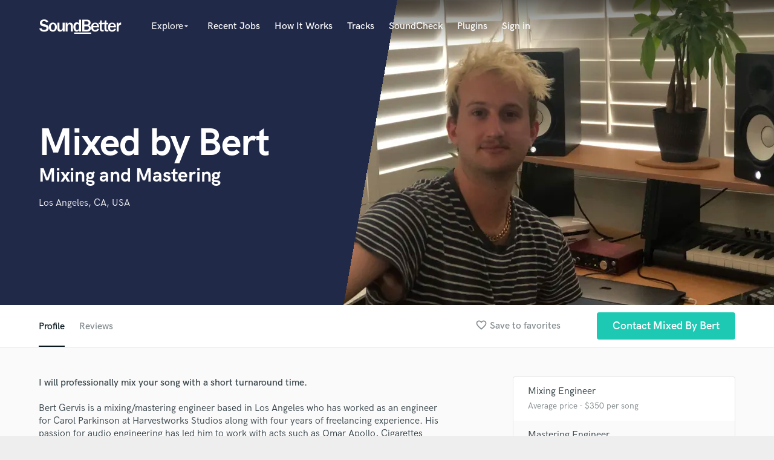

--- FILE ---
content_type: text/html; charset=utf-8
request_url: https://www.google.com/recaptcha/api2/anchor?ar=1&k=6Ldz1-ISAAAAAC-cNJnj4siHO0Gswu3die0mxASV&co=aHR0cHM6Ly9zb3VuZGJldHRlci5jb206NDQz&hl=en&v=PoyoqOPhxBO7pBk68S4YbpHZ&size=normal&anchor-ms=20000&execute-ms=30000&cb=a8xdljhq50ia
body_size: 49182
content:
<!DOCTYPE HTML><html dir="ltr" lang="en"><head><meta http-equiv="Content-Type" content="text/html; charset=UTF-8">
<meta http-equiv="X-UA-Compatible" content="IE=edge">
<title>reCAPTCHA</title>
<style type="text/css">
/* cyrillic-ext */
@font-face {
  font-family: 'Roboto';
  font-style: normal;
  font-weight: 400;
  font-stretch: 100%;
  src: url(//fonts.gstatic.com/s/roboto/v48/KFO7CnqEu92Fr1ME7kSn66aGLdTylUAMa3GUBHMdazTgWw.woff2) format('woff2');
  unicode-range: U+0460-052F, U+1C80-1C8A, U+20B4, U+2DE0-2DFF, U+A640-A69F, U+FE2E-FE2F;
}
/* cyrillic */
@font-face {
  font-family: 'Roboto';
  font-style: normal;
  font-weight: 400;
  font-stretch: 100%;
  src: url(//fonts.gstatic.com/s/roboto/v48/KFO7CnqEu92Fr1ME7kSn66aGLdTylUAMa3iUBHMdazTgWw.woff2) format('woff2');
  unicode-range: U+0301, U+0400-045F, U+0490-0491, U+04B0-04B1, U+2116;
}
/* greek-ext */
@font-face {
  font-family: 'Roboto';
  font-style: normal;
  font-weight: 400;
  font-stretch: 100%;
  src: url(//fonts.gstatic.com/s/roboto/v48/KFO7CnqEu92Fr1ME7kSn66aGLdTylUAMa3CUBHMdazTgWw.woff2) format('woff2');
  unicode-range: U+1F00-1FFF;
}
/* greek */
@font-face {
  font-family: 'Roboto';
  font-style: normal;
  font-weight: 400;
  font-stretch: 100%;
  src: url(//fonts.gstatic.com/s/roboto/v48/KFO7CnqEu92Fr1ME7kSn66aGLdTylUAMa3-UBHMdazTgWw.woff2) format('woff2');
  unicode-range: U+0370-0377, U+037A-037F, U+0384-038A, U+038C, U+038E-03A1, U+03A3-03FF;
}
/* math */
@font-face {
  font-family: 'Roboto';
  font-style: normal;
  font-weight: 400;
  font-stretch: 100%;
  src: url(//fonts.gstatic.com/s/roboto/v48/KFO7CnqEu92Fr1ME7kSn66aGLdTylUAMawCUBHMdazTgWw.woff2) format('woff2');
  unicode-range: U+0302-0303, U+0305, U+0307-0308, U+0310, U+0312, U+0315, U+031A, U+0326-0327, U+032C, U+032F-0330, U+0332-0333, U+0338, U+033A, U+0346, U+034D, U+0391-03A1, U+03A3-03A9, U+03B1-03C9, U+03D1, U+03D5-03D6, U+03F0-03F1, U+03F4-03F5, U+2016-2017, U+2034-2038, U+203C, U+2040, U+2043, U+2047, U+2050, U+2057, U+205F, U+2070-2071, U+2074-208E, U+2090-209C, U+20D0-20DC, U+20E1, U+20E5-20EF, U+2100-2112, U+2114-2115, U+2117-2121, U+2123-214F, U+2190, U+2192, U+2194-21AE, U+21B0-21E5, U+21F1-21F2, U+21F4-2211, U+2213-2214, U+2216-22FF, U+2308-230B, U+2310, U+2319, U+231C-2321, U+2336-237A, U+237C, U+2395, U+239B-23B7, U+23D0, U+23DC-23E1, U+2474-2475, U+25AF, U+25B3, U+25B7, U+25BD, U+25C1, U+25CA, U+25CC, U+25FB, U+266D-266F, U+27C0-27FF, U+2900-2AFF, U+2B0E-2B11, U+2B30-2B4C, U+2BFE, U+3030, U+FF5B, U+FF5D, U+1D400-1D7FF, U+1EE00-1EEFF;
}
/* symbols */
@font-face {
  font-family: 'Roboto';
  font-style: normal;
  font-weight: 400;
  font-stretch: 100%;
  src: url(//fonts.gstatic.com/s/roboto/v48/KFO7CnqEu92Fr1ME7kSn66aGLdTylUAMaxKUBHMdazTgWw.woff2) format('woff2');
  unicode-range: U+0001-000C, U+000E-001F, U+007F-009F, U+20DD-20E0, U+20E2-20E4, U+2150-218F, U+2190, U+2192, U+2194-2199, U+21AF, U+21E6-21F0, U+21F3, U+2218-2219, U+2299, U+22C4-22C6, U+2300-243F, U+2440-244A, U+2460-24FF, U+25A0-27BF, U+2800-28FF, U+2921-2922, U+2981, U+29BF, U+29EB, U+2B00-2BFF, U+4DC0-4DFF, U+FFF9-FFFB, U+10140-1018E, U+10190-1019C, U+101A0, U+101D0-101FD, U+102E0-102FB, U+10E60-10E7E, U+1D2C0-1D2D3, U+1D2E0-1D37F, U+1F000-1F0FF, U+1F100-1F1AD, U+1F1E6-1F1FF, U+1F30D-1F30F, U+1F315, U+1F31C, U+1F31E, U+1F320-1F32C, U+1F336, U+1F378, U+1F37D, U+1F382, U+1F393-1F39F, U+1F3A7-1F3A8, U+1F3AC-1F3AF, U+1F3C2, U+1F3C4-1F3C6, U+1F3CA-1F3CE, U+1F3D4-1F3E0, U+1F3ED, U+1F3F1-1F3F3, U+1F3F5-1F3F7, U+1F408, U+1F415, U+1F41F, U+1F426, U+1F43F, U+1F441-1F442, U+1F444, U+1F446-1F449, U+1F44C-1F44E, U+1F453, U+1F46A, U+1F47D, U+1F4A3, U+1F4B0, U+1F4B3, U+1F4B9, U+1F4BB, U+1F4BF, U+1F4C8-1F4CB, U+1F4D6, U+1F4DA, U+1F4DF, U+1F4E3-1F4E6, U+1F4EA-1F4ED, U+1F4F7, U+1F4F9-1F4FB, U+1F4FD-1F4FE, U+1F503, U+1F507-1F50B, U+1F50D, U+1F512-1F513, U+1F53E-1F54A, U+1F54F-1F5FA, U+1F610, U+1F650-1F67F, U+1F687, U+1F68D, U+1F691, U+1F694, U+1F698, U+1F6AD, U+1F6B2, U+1F6B9-1F6BA, U+1F6BC, U+1F6C6-1F6CF, U+1F6D3-1F6D7, U+1F6E0-1F6EA, U+1F6F0-1F6F3, U+1F6F7-1F6FC, U+1F700-1F7FF, U+1F800-1F80B, U+1F810-1F847, U+1F850-1F859, U+1F860-1F887, U+1F890-1F8AD, U+1F8B0-1F8BB, U+1F8C0-1F8C1, U+1F900-1F90B, U+1F93B, U+1F946, U+1F984, U+1F996, U+1F9E9, U+1FA00-1FA6F, U+1FA70-1FA7C, U+1FA80-1FA89, U+1FA8F-1FAC6, U+1FACE-1FADC, U+1FADF-1FAE9, U+1FAF0-1FAF8, U+1FB00-1FBFF;
}
/* vietnamese */
@font-face {
  font-family: 'Roboto';
  font-style: normal;
  font-weight: 400;
  font-stretch: 100%;
  src: url(//fonts.gstatic.com/s/roboto/v48/KFO7CnqEu92Fr1ME7kSn66aGLdTylUAMa3OUBHMdazTgWw.woff2) format('woff2');
  unicode-range: U+0102-0103, U+0110-0111, U+0128-0129, U+0168-0169, U+01A0-01A1, U+01AF-01B0, U+0300-0301, U+0303-0304, U+0308-0309, U+0323, U+0329, U+1EA0-1EF9, U+20AB;
}
/* latin-ext */
@font-face {
  font-family: 'Roboto';
  font-style: normal;
  font-weight: 400;
  font-stretch: 100%;
  src: url(//fonts.gstatic.com/s/roboto/v48/KFO7CnqEu92Fr1ME7kSn66aGLdTylUAMa3KUBHMdazTgWw.woff2) format('woff2');
  unicode-range: U+0100-02BA, U+02BD-02C5, U+02C7-02CC, U+02CE-02D7, U+02DD-02FF, U+0304, U+0308, U+0329, U+1D00-1DBF, U+1E00-1E9F, U+1EF2-1EFF, U+2020, U+20A0-20AB, U+20AD-20C0, U+2113, U+2C60-2C7F, U+A720-A7FF;
}
/* latin */
@font-face {
  font-family: 'Roboto';
  font-style: normal;
  font-weight: 400;
  font-stretch: 100%;
  src: url(//fonts.gstatic.com/s/roboto/v48/KFO7CnqEu92Fr1ME7kSn66aGLdTylUAMa3yUBHMdazQ.woff2) format('woff2');
  unicode-range: U+0000-00FF, U+0131, U+0152-0153, U+02BB-02BC, U+02C6, U+02DA, U+02DC, U+0304, U+0308, U+0329, U+2000-206F, U+20AC, U+2122, U+2191, U+2193, U+2212, U+2215, U+FEFF, U+FFFD;
}
/* cyrillic-ext */
@font-face {
  font-family: 'Roboto';
  font-style: normal;
  font-weight: 500;
  font-stretch: 100%;
  src: url(//fonts.gstatic.com/s/roboto/v48/KFO7CnqEu92Fr1ME7kSn66aGLdTylUAMa3GUBHMdazTgWw.woff2) format('woff2');
  unicode-range: U+0460-052F, U+1C80-1C8A, U+20B4, U+2DE0-2DFF, U+A640-A69F, U+FE2E-FE2F;
}
/* cyrillic */
@font-face {
  font-family: 'Roboto';
  font-style: normal;
  font-weight: 500;
  font-stretch: 100%;
  src: url(//fonts.gstatic.com/s/roboto/v48/KFO7CnqEu92Fr1ME7kSn66aGLdTylUAMa3iUBHMdazTgWw.woff2) format('woff2');
  unicode-range: U+0301, U+0400-045F, U+0490-0491, U+04B0-04B1, U+2116;
}
/* greek-ext */
@font-face {
  font-family: 'Roboto';
  font-style: normal;
  font-weight: 500;
  font-stretch: 100%;
  src: url(//fonts.gstatic.com/s/roboto/v48/KFO7CnqEu92Fr1ME7kSn66aGLdTylUAMa3CUBHMdazTgWw.woff2) format('woff2');
  unicode-range: U+1F00-1FFF;
}
/* greek */
@font-face {
  font-family: 'Roboto';
  font-style: normal;
  font-weight: 500;
  font-stretch: 100%;
  src: url(//fonts.gstatic.com/s/roboto/v48/KFO7CnqEu92Fr1ME7kSn66aGLdTylUAMa3-UBHMdazTgWw.woff2) format('woff2');
  unicode-range: U+0370-0377, U+037A-037F, U+0384-038A, U+038C, U+038E-03A1, U+03A3-03FF;
}
/* math */
@font-face {
  font-family: 'Roboto';
  font-style: normal;
  font-weight: 500;
  font-stretch: 100%;
  src: url(//fonts.gstatic.com/s/roboto/v48/KFO7CnqEu92Fr1ME7kSn66aGLdTylUAMawCUBHMdazTgWw.woff2) format('woff2');
  unicode-range: U+0302-0303, U+0305, U+0307-0308, U+0310, U+0312, U+0315, U+031A, U+0326-0327, U+032C, U+032F-0330, U+0332-0333, U+0338, U+033A, U+0346, U+034D, U+0391-03A1, U+03A3-03A9, U+03B1-03C9, U+03D1, U+03D5-03D6, U+03F0-03F1, U+03F4-03F5, U+2016-2017, U+2034-2038, U+203C, U+2040, U+2043, U+2047, U+2050, U+2057, U+205F, U+2070-2071, U+2074-208E, U+2090-209C, U+20D0-20DC, U+20E1, U+20E5-20EF, U+2100-2112, U+2114-2115, U+2117-2121, U+2123-214F, U+2190, U+2192, U+2194-21AE, U+21B0-21E5, U+21F1-21F2, U+21F4-2211, U+2213-2214, U+2216-22FF, U+2308-230B, U+2310, U+2319, U+231C-2321, U+2336-237A, U+237C, U+2395, U+239B-23B7, U+23D0, U+23DC-23E1, U+2474-2475, U+25AF, U+25B3, U+25B7, U+25BD, U+25C1, U+25CA, U+25CC, U+25FB, U+266D-266F, U+27C0-27FF, U+2900-2AFF, U+2B0E-2B11, U+2B30-2B4C, U+2BFE, U+3030, U+FF5B, U+FF5D, U+1D400-1D7FF, U+1EE00-1EEFF;
}
/* symbols */
@font-face {
  font-family: 'Roboto';
  font-style: normal;
  font-weight: 500;
  font-stretch: 100%;
  src: url(//fonts.gstatic.com/s/roboto/v48/KFO7CnqEu92Fr1ME7kSn66aGLdTylUAMaxKUBHMdazTgWw.woff2) format('woff2');
  unicode-range: U+0001-000C, U+000E-001F, U+007F-009F, U+20DD-20E0, U+20E2-20E4, U+2150-218F, U+2190, U+2192, U+2194-2199, U+21AF, U+21E6-21F0, U+21F3, U+2218-2219, U+2299, U+22C4-22C6, U+2300-243F, U+2440-244A, U+2460-24FF, U+25A0-27BF, U+2800-28FF, U+2921-2922, U+2981, U+29BF, U+29EB, U+2B00-2BFF, U+4DC0-4DFF, U+FFF9-FFFB, U+10140-1018E, U+10190-1019C, U+101A0, U+101D0-101FD, U+102E0-102FB, U+10E60-10E7E, U+1D2C0-1D2D3, U+1D2E0-1D37F, U+1F000-1F0FF, U+1F100-1F1AD, U+1F1E6-1F1FF, U+1F30D-1F30F, U+1F315, U+1F31C, U+1F31E, U+1F320-1F32C, U+1F336, U+1F378, U+1F37D, U+1F382, U+1F393-1F39F, U+1F3A7-1F3A8, U+1F3AC-1F3AF, U+1F3C2, U+1F3C4-1F3C6, U+1F3CA-1F3CE, U+1F3D4-1F3E0, U+1F3ED, U+1F3F1-1F3F3, U+1F3F5-1F3F7, U+1F408, U+1F415, U+1F41F, U+1F426, U+1F43F, U+1F441-1F442, U+1F444, U+1F446-1F449, U+1F44C-1F44E, U+1F453, U+1F46A, U+1F47D, U+1F4A3, U+1F4B0, U+1F4B3, U+1F4B9, U+1F4BB, U+1F4BF, U+1F4C8-1F4CB, U+1F4D6, U+1F4DA, U+1F4DF, U+1F4E3-1F4E6, U+1F4EA-1F4ED, U+1F4F7, U+1F4F9-1F4FB, U+1F4FD-1F4FE, U+1F503, U+1F507-1F50B, U+1F50D, U+1F512-1F513, U+1F53E-1F54A, U+1F54F-1F5FA, U+1F610, U+1F650-1F67F, U+1F687, U+1F68D, U+1F691, U+1F694, U+1F698, U+1F6AD, U+1F6B2, U+1F6B9-1F6BA, U+1F6BC, U+1F6C6-1F6CF, U+1F6D3-1F6D7, U+1F6E0-1F6EA, U+1F6F0-1F6F3, U+1F6F7-1F6FC, U+1F700-1F7FF, U+1F800-1F80B, U+1F810-1F847, U+1F850-1F859, U+1F860-1F887, U+1F890-1F8AD, U+1F8B0-1F8BB, U+1F8C0-1F8C1, U+1F900-1F90B, U+1F93B, U+1F946, U+1F984, U+1F996, U+1F9E9, U+1FA00-1FA6F, U+1FA70-1FA7C, U+1FA80-1FA89, U+1FA8F-1FAC6, U+1FACE-1FADC, U+1FADF-1FAE9, U+1FAF0-1FAF8, U+1FB00-1FBFF;
}
/* vietnamese */
@font-face {
  font-family: 'Roboto';
  font-style: normal;
  font-weight: 500;
  font-stretch: 100%;
  src: url(//fonts.gstatic.com/s/roboto/v48/KFO7CnqEu92Fr1ME7kSn66aGLdTylUAMa3OUBHMdazTgWw.woff2) format('woff2');
  unicode-range: U+0102-0103, U+0110-0111, U+0128-0129, U+0168-0169, U+01A0-01A1, U+01AF-01B0, U+0300-0301, U+0303-0304, U+0308-0309, U+0323, U+0329, U+1EA0-1EF9, U+20AB;
}
/* latin-ext */
@font-face {
  font-family: 'Roboto';
  font-style: normal;
  font-weight: 500;
  font-stretch: 100%;
  src: url(//fonts.gstatic.com/s/roboto/v48/KFO7CnqEu92Fr1ME7kSn66aGLdTylUAMa3KUBHMdazTgWw.woff2) format('woff2');
  unicode-range: U+0100-02BA, U+02BD-02C5, U+02C7-02CC, U+02CE-02D7, U+02DD-02FF, U+0304, U+0308, U+0329, U+1D00-1DBF, U+1E00-1E9F, U+1EF2-1EFF, U+2020, U+20A0-20AB, U+20AD-20C0, U+2113, U+2C60-2C7F, U+A720-A7FF;
}
/* latin */
@font-face {
  font-family: 'Roboto';
  font-style: normal;
  font-weight: 500;
  font-stretch: 100%;
  src: url(//fonts.gstatic.com/s/roboto/v48/KFO7CnqEu92Fr1ME7kSn66aGLdTylUAMa3yUBHMdazQ.woff2) format('woff2');
  unicode-range: U+0000-00FF, U+0131, U+0152-0153, U+02BB-02BC, U+02C6, U+02DA, U+02DC, U+0304, U+0308, U+0329, U+2000-206F, U+20AC, U+2122, U+2191, U+2193, U+2212, U+2215, U+FEFF, U+FFFD;
}
/* cyrillic-ext */
@font-face {
  font-family: 'Roboto';
  font-style: normal;
  font-weight: 900;
  font-stretch: 100%;
  src: url(//fonts.gstatic.com/s/roboto/v48/KFO7CnqEu92Fr1ME7kSn66aGLdTylUAMa3GUBHMdazTgWw.woff2) format('woff2');
  unicode-range: U+0460-052F, U+1C80-1C8A, U+20B4, U+2DE0-2DFF, U+A640-A69F, U+FE2E-FE2F;
}
/* cyrillic */
@font-face {
  font-family: 'Roboto';
  font-style: normal;
  font-weight: 900;
  font-stretch: 100%;
  src: url(//fonts.gstatic.com/s/roboto/v48/KFO7CnqEu92Fr1ME7kSn66aGLdTylUAMa3iUBHMdazTgWw.woff2) format('woff2');
  unicode-range: U+0301, U+0400-045F, U+0490-0491, U+04B0-04B1, U+2116;
}
/* greek-ext */
@font-face {
  font-family: 'Roboto';
  font-style: normal;
  font-weight: 900;
  font-stretch: 100%;
  src: url(//fonts.gstatic.com/s/roboto/v48/KFO7CnqEu92Fr1ME7kSn66aGLdTylUAMa3CUBHMdazTgWw.woff2) format('woff2');
  unicode-range: U+1F00-1FFF;
}
/* greek */
@font-face {
  font-family: 'Roboto';
  font-style: normal;
  font-weight: 900;
  font-stretch: 100%;
  src: url(//fonts.gstatic.com/s/roboto/v48/KFO7CnqEu92Fr1ME7kSn66aGLdTylUAMa3-UBHMdazTgWw.woff2) format('woff2');
  unicode-range: U+0370-0377, U+037A-037F, U+0384-038A, U+038C, U+038E-03A1, U+03A3-03FF;
}
/* math */
@font-face {
  font-family: 'Roboto';
  font-style: normal;
  font-weight: 900;
  font-stretch: 100%;
  src: url(//fonts.gstatic.com/s/roboto/v48/KFO7CnqEu92Fr1ME7kSn66aGLdTylUAMawCUBHMdazTgWw.woff2) format('woff2');
  unicode-range: U+0302-0303, U+0305, U+0307-0308, U+0310, U+0312, U+0315, U+031A, U+0326-0327, U+032C, U+032F-0330, U+0332-0333, U+0338, U+033A, U+0346, U+034D, U+0391-03A1, U+03A3-03A9, U+03B1-03C9, U+03D1, U+03D5-03D6, U+03F0-03F1, U+03F4-03F5, U+2016-2017, U+2034-2038, U+203C, U+2040, U+2043, U+2047, U+2050, U+2057, U+205F, U+2070-2071, U+2074-208E, U+2090-209C, U+20D0-20DC, U+20E1, U+20E5-20EF, U+2100-2112, U+2114-2115, U+2117-2121, U+2123-214F, U+2190, U+2192, U+2194-21AE, U+21B0-21E5, U+21F1-21F2, U+21F4-2211, U+2213-2214, U+2216-22FF, U+2308-230B, U+2310, U+2319, U+231C-2321, U+2336-237A, U+237C, U+2395, U+239B-23B7, U+23D0, U+23DC-23E1, U+2474-2475, U+25AF, U+25B3, U+25B7, U+25BD, U+25C1, U+25CA, U+25CC, U+25FB, U+266D-266F, U+27C0-27FF, U+2900-2AFF, U+2B0E-2B11, U+2B30-2B4C, U+2BFE, U+3030, U+FF5B, U+FF5D, U+1D400-1D7FF, U+1EE00-1EEFF;
}
/* symbols */
@font-face {
  font-family: 'Roboto';
  font-style: normal;
  font-weight: 900;
  font-stretch: 100%;
  src: url(//fonts.gstatic.com/s/roboto/v48/KFO7CnqEu92Fr1ME7kSn66aGLdTylUAMaxKUBHMdazTgWw.woff2) format('woff2');
  unicode-range: U+0001-000C, U+000E-001F, U+007F-009F, U+20DD-20E0, U+20E2-20E4, U+2150-218F, U+2190, U+2192, U+2194-2199, U+21AF, U+21E6-21F0, U+21F3, U+2218-2219, U+2299, U+22C4-22C6, U+2300-243F, U+2440-244A, U+2460-24FF, U+25A0-27BF, U+2800-28FF, U+2921-2922, U+2981, U+29BF, U+29EB, U+2B00-2BFF, U+4DC0-4DFF, U+FFF9-FFFB, U+10140-1018E, U+10190-1019C, U+101A0, U+101D0-101FD, U+102E0-102FB, U+10E60-10E7E, U+1D2C0-1D2D3, U+1D2E0-1D37F, U+1F000-1F0FF, U+1F100-1F1AD, U+1F1E6-1F1FF, U+1F30D-1F30F, U+1F315, U+1F31C, U+1F31E, U+1F320-1F32C, U+1F336, U+1F378, U+1F37D, U+1F382, U+1F393-1F39F, U+1F3A7-1F3A8, U+1F3AC-1F3AF, U+1F3C2, U+1F3C4-1F3C6, U+1F3CA-1F3CE, U+1F3D4-1F3E0, U+1F3ED, U+1F3F1-1F3F3, U+1F3F5-1F3F7, U+1F408, U+1F415, U+1F41F, U+1F426, U+1F43F, U+1F441-1F442, U+1F444, U+1F446-1F449, U+1F44C-1F44E, U+1F453, U+1F46A, U+1F47D, U+1F4A3, U+1F4B0, U+1F4B3, U+1F4B9, U+1F4BB, U+1F4BF, U+1F4C8-1F4CB, U+1F4D6, U+1F4DA, U+1F4DF, U+1F4E3-1F4E6, U+1F4EA-1F4ED, U+1F4F7, U+1F4F9-1F4FB, U+1F4FD-1F4FE, U+1F503, U+1F507-1F50B, U+1F50D, U+1F512-1F513, U+1F53E-1F54A, U+1F54F-1F5FA, U+1F610, U+1F650-1F67F, U+1F687, U+1F68D, U+1F691, U+1F694, U+1F698, U+1F6AD, U+1F6B2, U+1F6B9-1F6BA, U+1F6BC, U+1F6C6-1F6CF, U+1F6D3-1F6D7, U+1F6E0-1F6EA, U+1F6F0-1F6F3, U+1F6F7-1F6FC, U+1F700-1F7FF, U+1F800-1F80B, U+1F810-1F847, U+1F850-1F859, U+1F860-1F887, U+1F890-1F8AD, U+1F8B0-1F8BB, U+1F8C0-1F8C1, U+1F900-1F90B, U+1F93B, U+1F946, U+1F984, U+1F996, U+1F9E9, U+1FA00-1FA6F, U+1FA70-1FA7C, U+1FA80-1FA89, U+1FA8F-1FAC6, U+1FACE-1FADC, U+1FADF-1FAE9, U+1FAF0-1FAF8, U+1FB00-1FBFF;
}
/* vietnamese */
@font-face {
  font-family: 'Roboto';
  font-style: normal;
  font-weight: 900;
  font-stretch: 100%;
  src: url(//fonts.gstatic.com/s/roboto/v48/KFO7CnqEu92Fr1ME7kSn66aGLdTylUAMa3OUBHMdazTgWw.woff2) format('woff2');
  unicode-range: U+0102-0103, U+0110-0111, U+0128-0129, U+0168-0169, U+01A0-01A1, U+01AF-01B0, U+0300-0301, U+0303-0304, U+0308-0309, U+0323, U+0329, U+1EA0-1EF9, U+20AB;
}
/* latin-ext */
@font-face {
  font-family: 'Roboto';
  font-style: normal;
  font-weight: 900;
  font-stretch: 100%;
  src: url(//fonts.gstatic.com/s/roboto/v48/KFO7CnqEu92Fr1ME7kSn66aGLdTylUAMa3KUBHMdazTgWw.woff2) format('woff2');
  unicode-range: U+0100-02BA, U+02BD-02C5, U+02C7-02CC, U+02CE-02D7, U+02DD-02FF, U+0304, U+0308, U+0329, U+1D00-1DBF, U+1E00-1E9F, U+1EF2-1EFF, U+2020, U+20A0-20AB, U+20AD-20C0, U+2113, U+2C60-2C7F, U+A720-A7FF;
}
/* latin */
@font-face {
  font-family: 'Roboto';
  font-style: normal;
  font-weight: 900;
  font-stretch: 100%;
  src: url(//fonts.gstatic.com/s/roboto/v48/KFO7CnqEu92Fr1ME7kSn66aGLdTylUAMa3yUBHMdazQ.woff2) format('woff2');
  unicode-range: U+0000-00FF, U+0131, U+0152-0153, U+02BB-02BC, U+02C6, U+02DA, U+02DC, U+0304, U+0308, U+0329, U+2000-206F, U+20AC, U+2122, U+2191, U+2193, U+2212, U+2215, U+FEFF, U+FFFD;
}

</style>
<link rel="stylesheet" type="text/css" href="https://www.gstatic.com/recaptcha/releases/PoyoqOPhxBO7pBk68S4YbpHZ/styles__ltr.css">
<script nonce="a1ewVtW_pKbgnytdpFuKMw" type="text/javascript">window['__recaptcha_api'] = 'https://www.google.com/recaptcha/api2/';</script>
<script type="text/javascript" src="https://www.gstatic.com/recaptcha/releases/PoyoqOPhxBO7pBk68S4YbpHZ/recaptcha__en.js" nonce="a1ewVtW_pKbgnytdpFuKMw">
      
    </script></head>
<body><div id="rc-anchor-alert" class="rc-anchor-alert"></div>
<input type="hidden" id="recaptcha-token" value="[base64]">
<script type="text/javascript" nonce="a1ewVtW_pKbgnytdpFuKMw">
      recaptcha.anchor.Main.init("[\x22ainput\x22,[\x22bgdata\x22,\x22\x22,\[base64]/[base64]/[base64]/KE4oMTI0LHYsdi5HKSxMWihsLHYpKTpOKDEyNCx2LGwpLFYpLHYpLFQpKSxGKDE3MSx2KX0scjc9ZnVuY3Rpb24obCl7cmV0dXJuIGx9LEM9ZnVuY3Rpb24obCxWLHYpe04odixsLFYpLFZbYWtdPTI3OTZ9LG49ZnVuY3Rpb24obCxWKXtWLlg9KChWLlg/[base64]/[base64]/[base64]/[base64]/[base64]/[base64]/[base64]/[base64]/[base64]/[base64]/[base64]\\u003d\x22,\[base64]\\u003d\\u003d\x22,\[base64]/wpQhw6fDgMK4YgrDrgjCjT7Cj8OyQMO/TcKWMMOYZ8OjAMKaOjhHXAHCksKjD8OQwpQPLhIVOcOxwqhiM8O1NcOgEMKlwpvDusOkwo8gRsOaDyrCpjzDpkHClmDCvEd8wp8SSVEATMKqwqnDg2fDlhcZw5fCpHvDqMOye8Kiwodpwo/DncKfwqodwpTChMKiw5xtw5Z2wobDm8Okw5/CkwLDswrCi8OfWSTCnMKnCsOwwqHChnzDkcKIw4Z5b8Ksw5IHE8OJesKlwpYYEsKOw7PDm8OUYCjCuFPDlUY8wps0S1toAQTDuVjCvcOoCxl1w5EcwpxPw6vDq8KJw70aCMK3w45pwrQ6wo3CoR/Dg3PCrMK4w4bDsU/CjsOJwoDCuyPCosO9V8K2DhDChTrCvnPDtMOCGXBbwpvDiMOkw7ZMbzdewoPDuUPDgMKJWBDCpMOWw6PCksKEwrvCscK1wqsYwpbColvClh7CiUDDvcKeHArDgsKYLsOuQMOyBUllw5bCuV3DkAcfw5zCgsOIwptPPcKHCzB/O8Kyw4U+wrLCiMOJEsK3RQp1wp3DtX3Dvnc2NDfDrMOWwo5vw5NSwq/CjEvCncO5b8O2wrA4OMOBKMK0w7DDmUUjNMOkXVzCqinDkS86SMOsw7bDvFoGaMKQwppONsOSZjzCoMKOBMKpUMOqGhzCvsO3HcOYBXMxTHTDksKuMcKGwp1EN3Zmw605RsKpw5zDu8O2OMKkwrhDZ2nDhlbCl3VpNsKqEsODw5XDoBnDuMKUH8OWBmfCs8O/[base64]/DuhrCq1dQUyDDtMO0cMOswqDDj8Kgw6fCjMKZw4bCszRHwo9TAcKpRMO9w7PCmG4Twos9QsKiOcOaw5/Dv8OUwp1TCsKJwpEbKcKwbgd/w47Cs8OtwqvDlBA3b1V0Q8KTw5rCvxN0w4Y0bMOAwqRoaMKBw5bDsU1gwrw3w7dVwpEmwrzChGHCtsKWKD/Cq3nDpcORLkzCiMKhZz3DvMO3eXpMw6fCgEzDicOmB8K3aSnClsKxw7rDvsKBworDkWEYN2tEa8KxPm97woN+csKbwpVKEnZYw5vCvAUhDwZbw4rDn8OJGsO0w4NZw55rw6wHwpDDt1xEHxN7KgVEAF/[base64]/VcKhHTQkV8OSZcO/w5HCsDVRwp53wonDumI3wqwDw6TDmcKjZcKBw5LDghNOw5NTORwsw4HDtsK6w5zDosKHcHjDklPCpcK3UDZnGVfDscKwGsKDaR1iEQU0DCDDoMOPK1YRIH9awp/DjgzDjMKQw5pow4DCpHoRw64LwopTBGjDhcOQUMOvwo/[base64]/Q8KUDisOw5RVW8Kkw4VWw7LCnlg9wrfCj8KCw7zDpMKYGcKieCp4EhYlUQPDn8O8HW9gD8K3WArCtsKOw5bDtGRXw4/Di8OtAgEKwrE4EcKwZsK9Yi7ChcK8woIID0nDq8OiH8KYw7sXwr/[base64]/Cp0LDnFrDlW47w7s3L2zDv8Kcwr7Dq8KbMsKsLcKaX8KnS8KXMGVRw6ATeWcDwrrCjMOkAQLDgcKdJsOlwq0owpMSd8O8wp7DmcKTGMOiIybDv8K1DSNcYXXCjW5Kw60kwrHDgMKMQMKoTsKNwr99wpAsHnFgEizDocOLwqbDgMKIa3tvBsO/GSAhw6d6M2RXIcOlesOWPgbCoBbCmg9NwpfCgEfDoC7CijFYw6ldSzMwMsKTecKEDhlyCxJbF8OFwrXDkDXDjMOPw7/[base64]/CpcKxw5jDjgPDuWnDrMKKKlvClcKJTsO9e8KFSMKzZSfDpcOTwo04wrjCpkNzPwvCo8KNw6YDAsKCYmXDkxvDtVVswoNcbgtVwpIee8OUFlHCqhHCgcOIw7V9wr0aw6HCpGvDl8KtwrhHwopswqxDwosfaA/CrMKpwqMRJcK0HMK/wqkBAwgyZUcmI8Ktw4Qkw6vCiEsdwpPDohtEeMKSfsKPSsKPI8KAw6xuSsOZw6JEwqnDmQh9wo8LFcKOwqo4fzhbwqoKL2/DkzZWwoVdNMO0w7bCjMK2H2Vwwr12OR7DuTnDn8KJw5oKwoEaw7/Ct0DCnsOgwoHDpMOdUTsHw5DCjlnCpsOmfRbDh8OyBsKyw5jCmTrCtcKGEMOLCzzDumRMw7DCrcKHa8KPwpfCisKvwoTDhi0Xwp3CqwVPw6Z1wq0Tw5fCqMOpDjnDqRI/HAkFaipqDsOTwqQKBMOHw5xfw4HDscKvHMO4wrVRVQkJw6NNGS5Sw5oQaMOaJykMwqDDjsK1wrpvC8OuacKjw6nCkMK/w7RawqzDjsO5JMKswq/CvkPCg24DF8OsGjPChlHCmWoLWVDCmsKTwqA9w59IesO1TSHCp8OTw4TDkMOEbkHDtcO1wr9EwpxcH0Z2O8OpZRBNwpjCvMOZbDk1WlwKH8KZaMKnBBPCiDgsV8KeA8O5YHkYw6PCu8K9XsOCw6ZrZEXDvyNQPHTCvcO5wr3Dq2fDjFrDpm/CiMKuNw9mDcKXV3Aywos3wp3DosO5A8ODHMKdCBlXwrbCm38xPcK0wovDgcOaLMKOwojDq8OURnILfMOZAcO8wq7CvHXDvMKOcWHCqcOdeyTDmsOrEi0vwrhawr1ww5zCmgjDksO2w4BvYcOVD8KOKcK/[base64]/w5V6wr86w6/Cv8KVLXPDkXJlw5QTwqbCpX3DvUlgw5dEwqN3w5MxwpzDrQ05ZcKqdcOHw7zCgcOEw4h4wrvDlcKywo3DslM2wrgxw7HCtn3Cok/DvQHDtGXCjMOxwqnDkcO4bUdvwrcLwqDDq0zCocK6wpzDkwNGAWTDvsOqbHYbIMK4e1kyw5nDpRfCqcKrLG3Cr8O8I8O7w7jCtMOHwpTDisK6wpLDl1JOwqt8KsKWw5NGwr9nw5/Dp1vCk8O1WBvCgsOUXlvDmMOSU3h9DsONecKMwo7CvcOIw5TDmlsaMFHDqMKAwrZqwonDg2nCuMKzw7XCo8OzwrA9w6vDrsKNYizDlwdGUz7Do3FEw5VYG2rDvCnDv8Otb2LDosK9wotENhp+WMOQO8K0wo7DtcKBwq/Cq1MMSEzDk8ObJcKAwpNvZX/DncKFwrXDvAdvWhHDgcOUWMKBwpbCgC5BwqwcwqTCosKrXsOiw5nDg3zCkyRFw57DpAsJwrXDrcK2wp3Cr8K8XMOXwrLCuk/[base64]/[base64]/w58ywoB1QsOkPcKHwpYrw5w1woHDhD7Cp8KMFDBew47DjgfDm0TCsHPDpGjDtRfCgcODwqp8eMOUcE9FOsKWTsKdHzxAJQLDkxTDqMOcwoTDrC1JwpIWYlYFw6Uxwp1/wqbCoULCmVBGw4EZbmzClcK3w4TCnsO6BVJwS8KuN18KwoZEacK8HcORJsK7wr5Vw5zDlcKPw78Mw7t5ZsKRw5XCtlHDmBdow5fCrsOKH8OqwotAE2PCpT/Cr8K1N8KtBMKpaVzCjXATS8KTw57Cu8Osw45Uw7LCpMK+I8OXJHg5CsK8HRtPRVrDm8KvwocswrbCqV/DscKCc8O3woIQRcOow47ChsKeGwzDhkfDsMKPfcOww5/DsADCoy47IcOPJ8Klwq/DqyLDgsK0wofCuMKrwrgGAD7Ck8OHHEoZacK5w6w2w7g9w7HColdewokSwpLCvCoSUWNBN3/CmsO3IcK6ZyIow4JpY8Ohwo09CsKMwoY2wqrDo2EATcKmSW1qFsOAai7CpUzCmsO9RjPDiV4KwoFKdhASw4jDli3DokpYPx4Bw73DszBZwr9SwoJ1wqZiB8Olw4HDt2vCr8OYw6HDkcK0w65oPcKEwoR3w6BzwolYRcKHOsO2w6fCgMKAw4/Doz/CuMKlw6XCusKew4d5JVgfwpLDnFHDm8KHIXJSacKufhlgwr3DtcOQw7zCjyx0wqVlw69UwpvCu8KFXXNyw5TDqcO/BMO/[base64]/DnsOAwr3CicOJI8OZTMOPccONMcOLwo9Zwq/ClgPCmFxaX1/[base64]/DgwDCj8OgwozCjlYIwpHCsVxkw7DDnhTDlT0dECbClMKkw7zCscO+wopvw7PDsBvCgsK5w6jCjWDDnyvDt8ORDQtXGcKTwpx5w7zCn3NXw5JRwpc6M8OBw6IKTybCpsKRwqx8w74pZMOPF8KywohNwpwfw4tHw47CsQnDssOtQHHDo2VRw7TDh8Onw492FQ/Dt8KKw7x6wpNzXyDChmJow5nCmHMBwp4xw4fCu0zDv8KrZ0EgwrQ+wrwZS8OTw5RIw5fDuMKnBRArUVsDXiMLAzTDvcOaJmBjw4bDi8ONw6vDnsOtw5c5w5TCgsOuw5zDgcO9ClN0w7hqWsOAw5/DjAjDk8O0w7Q4wplFAMKMMcOFNzDDq8KGw4DDm2kIfi8/w7I4XsKdw4rCusOkWEtkw65gfsOHbmfDosOHwoFVEMK4Qx/DqcOPDsOBcAoGdcKmTh47ClA7wrTCtcKDPMO/wo4HbELCiTrCg8KHSF0tw5gEX8OKBQPCtMOtV0Icw4DDucKyfX1SEMOowqwNPSFEK8KGP17CuV3DvR5cYRvDky8Nwp8uwocIdzlVZgjDlMOCw7sUW8OMd1l6DMO9UVptwpo6wqLDiFR/W1XDgxnDjcKtEsKmw73CjCBxa8OswoBcVsKtASjDvVQhO04qAULClsOpw7DDlcKqwrTDrMOuW8K6BRcCw5DCkzZuwqseHMKmYSjDnsKvwr/ClcKBw4jCtsKQccKNXsONwpvCgiHCicOFwqhaaxdlw5vDpsKTL8OENsKJQ8KUwrY+CXYbQgZ7TUPDnC7DiErChMKWwrDCh3HDpcOVQ8KQJ8ONMTgpwp8+OGklwqATw6LCjcOZwpJrZwHDm8O/w4jDj2DDucO6w7l8WMOzw5hlQ8KTOibCgRQZw7B/RB/DsHvCuFnClcO7LMOYAFbDnMOJworDvHAEw67CjcOQwrnCgsOZUsOwemlOSMKAw7Z3Wi/Cq3DDjGzCqMOYVAAGwq0VcSFbAMKWw5DCj8KvY2zCu3E1aAIoAk3Dow4wCjDDm0bDljNqLEbCu8OHwqrDhcKmwoHCrUFMw6vCucK4w4krA8OYcsKqw6QRw4JRw7HDiMOmw7teRWJEacK5bHwMw75/wrBTQB4PSSrCki/ClcKNw60+MClKw4bCmsOgw7l1w6LCp8OlwqUiaMOwT0HDji8hXmvDiG3Dp8OAwqIKwphRJjJjwrXCuzJedE5wScOJw5zDrxDDlcOPA8OYURhycSDCvF/CssOKw5XCn2PDkMK7B8KLw4Qpw6DCqcOdw7xYE8KjIcOhw7bCnApzETvCnz3CvFPDl8KNZMOfCywAw5JzfVbDr8OYIsKuw6sAwo83w5oBwpbDvsKPwrbDnmkCNnLDlMOLw6/DtsKPwrbDqi55wq1Xw4TDgVTCqMO3RMKUwoPDr8KBB8OufT0RP8Oxw5bDvlbDlcOfZMKNw5dfwqcXwrbDgMOBwrLDnHfCusKdMMKqwpvDvMKASMKxw6Arw4Q0w6RwGMKGwqtGwpMIZG/Ch2DCpMKDccOpw6fCs2vCoC4CaDDDq8K8w5TDosORw6/ClMOpwoXDsB7CnUUmwq1/w4rDqMK6wqbDu8OTwpPCkg3DusOYMlFpdCRfw7XCpzTDjsK1V8OZB8Okw4fDjsOXFcK4w63Cn0nCgMOwNsOyGzfDuVU4wotAwppjY8OxwrrCtz4OwqdwFThKwrHCtDfCiMKcZMOowr/[base64]/wp7CqsOTXGJuMsKawpIowp3CqMO2wqLCpGjDocKrwrMURcOQwrZgO8KYwpAoFsKcAcKlw7Z9OMKXF8O+wpfDn1Vgw6tmwqF0wrFHPMORw5NVw4Iww65hwpfCnMONwr96OnDDicK/w6sUVcOzw5sIwrwsw7TCuG/CqUpZwrfDp8OAw4Zbw7M7DcKQVMK2w7TCsznCj0XDtVjDgcKtbsOuasKNMcKuG8Oqw6h/w73Cj8KRw67CpsO6w5/DicOTSCwsw6xiV8OaGDfCnMKUT1PDnUA/UMK1O8Kmb8KBw6FHw4EHw65ew6A7RQNdeCXCrmw1wrDDpMKqdy3DqwXDgsO2wrlIwrvDqHzDn8OcSsKYElkrK8OPUcK7amLDlTvDigtCX8KiwqHDpcKewqnDmT/Dm8O7w43CuEXCtgV9wqQMw6FTwoluw7XDrcKKw6PDucOpw4oJbj0kK13CscOKwqIaCcK6QH4sw707w7rCosKQwo8YwooEwrnCkMKhw7nCgsOfwpYcJ1/DlVPCth5ow6sFw6xCw5vDhkVqwo4AVsK6SMOfwrnCuSZ4dsKfFMOXwrNbw4Jpw5oRw4PDpFxdwqJhKGVKKcO2O8OfwoLDrk0tWcOFGGpVJTpvOjcAw4rCm8KZw4xJwrFrTQoRR8Kjw6Zqw7QywoXCnwNFw5zCsWc/w7/CiiVtPAc2eiZ8bBxmw482c8O1UsO2EynDo0LCr8Knw7EQfDzDmkU7wpzCpMKQw4TDtsKMw4bDhMOMw7QYw5bCtDnChcO4aMOGw5hlw7tew6ZjB8OZRW/DnhJzwp/CtMOESkHCiz1DwqIpOcOgwrrDiEfDssOfah3CucKhBk/CncONEjvDmjvCuHN7dsOXw5N9w43DsCjCs8OowpvDu8KBS8OQwrRxwofCsMOKwocHw4HCqcKoTMOFw4gTB8OffQEkw4zCucKnwr0HEn/CtRvDuAQgVhlGw7fCt8OqwqrCosKSesKcw7jDsU8gL8KowpxMwrnCqsK8DSrCpsKTw5DChTAFw7bCplhWwoMnCcO7w6M/JsO4UsOQAsOXIsOuw5HClUTCkcK2UjMWMFLCrcOyF8KeTUgzU0M/w6pYw7VnL8OCw5InbhV5JMOJQcOLwq/DqgDCuMOowpHCvS3DgDHDgsKxDMOjwoNIBsKhXsKrTErDisOXwr3DqmNCwrrCk8KsdwfDk8KzwqDCpA/DlcKKZGgyw5YYG8OZwpUxw7DDvSLCmDgeesK/wpstJ8KIXEbCsShsw6jCqcKifcKDwrTCuHzDlsOZIR7Ckg/DisO/[base64]/CksKjIMKQw7zDim7DqC3Co8Oiw64GwobDqCDCmsKJbMKzF0TClMKAXsKYNcK4w4ZQw7Rrw5FcYGrCkk/ChDTCscOxD0ZOKSfCqnIcwrciQinCoMK9QxEcMMOsw5dTw7LCiWPCp8Kdw41Tw7bDjcK3wrpkCsOFwqZ6w7PDn8OSelTCmTzDr8Kzwqt2TlTCjsOZZ1PDucOtSMObPwJIc8O/wo/Ds8KxPAnDmMOew4oXSV7DjMOOLS7Cq8K0WhzDmcK7wrJ3woPDpEDDlSQEw6RjJMKpwpkcw4JsBMKidnJTMWx+QcKDUXseasKzw4ADVDTDg0/CpigSdygGw5HCqsO8VMOOw5k9O8Kpw7V1bgbCmBDDoWFRwrNNw7zCtgDCnsKBw6LDmAnDuETCrBYYIsOxesKzwok5E3TDvsKubsKvwpzClRkpw47Dl8OrTipiwrkMV8Kuw4dqw5HDvSLDonbDnkHDhCAjwptvcRTCtUDCh8Kww59gLjbDp8KiTEUgwq/Ch8OVw4TDtEYSdMOfwqIMw4tZJcKVIcOvG8OqwoQbbsKdM8KSFcKnwqLCmsKTHjAmemNRMBUnwrFuwo/Di8KdVMOaVFfDlcKZe10teMOEIMOOwobDtcKReDMhw4TCuAvCnU/CocOMwprDkTkdw6ovCWDCn0bDpcKNwrxkJj17LxXCngTCky/CusOYSsKHw4HDlCcfwp/[base64]/PTtXZ2XDrBHDuMKJPSZSRg5pfEbCuy4qSUsCw4jClcOZIcKeWi4Ww7nDoUfDkgTCgcOKwrDCkA4EcsOqw7ErBsKTTyHCrXzCi8KhwolTwr/CtXfCicKLYlMSw6bDo8OnZsO/QMOgwoXDt2zCmGsTfWnCj8OMwobDlsKGEinDl8OIwrPCi0JZYUnCjMO5F8Kcc3LCocO2D8ONKnPDocOvJsKHRiPDhMKrMcOyw74Aw6tdw7zCg8K1GMKmw7N/w49YXkfCq8OtTMKCwrbCqMO6woJ5w4HCocOeZFo7wrbDq8Ofwo98w7nDusKVw4U/wpLCnWbDuT1OHQVAw4ECw6zCgm3CqWfCvHATNlZiOcKZQ8O3wqzDlzrDoSXDmsOEbF49UMORUjVjw5cXQXF6woMTwrHCjcOHw4DDgMOdbgpJw7LCjsOtw6t0CcKhMBfCiMO5w5o3wqohQhvDm8O+BxZaLxnDmgTCtyVpw78jwoUGOsO8wp5QVcOXw7EudMOew4Y2CFM/DTomw5HCqwwXcU3Cins5McKKVw0jAFtZfy9TAMOFw6DCuMKaw4d6w5I+TcKdZsOlwo8Ow6LDjcO8ABE3CSfDn8Kawp9/Q8OmwpjCrmJqw4LDij/[base64]/Ckgx0TytPw6/DqXxZwq8gFsK3RMOJUBZ3w7DCnsOOS0RuZhvCr8OvRxPCgMO1eS5LeAMrw7t4JEbDs8OxYMKIw74nwqjDhcK/Sk3CpUJAXAVrD8KDw4rDql7Cj8Ovw4MAVVF2wrBnH8KiN8Kow5ZESHxLZsKvwrJ4BDEgZi3DsT/[base64]/d8KYwpPDgsOFwq/Cg0LCuXvCqldVbsOsIcKfwqlSJmHCpl9xw5xow4bCgjNtwoLCpALCjF5aQm/Dpw3DgWVLw4gLPsK4I8KTfk7DqsOnw4LChMKGw7fCksOZOcKqOcOBwpN6w47DncK6wqBAwo7DisKaVWPChTwZwrfDvTbDq2PCpsKiwpggworCoTfCjxVic8ONw7zCmcORFDHCrMOGw78yw7LClxnCl8OgL8Kuwq7DkMO/wpA/[base64]/wpXDjGvClEZ6wqscw6jDsyYDwoYmw5vCtQnCqCV3d2FUZwdowpLCp8KNKsKnXgAWa8OVwqrCuMOuwrzCm8Ozwo0DIwrCixFaw54uacOdwp/DjW7Cm8K4w6sgw7LCisKmUhvCtcKnw4PDjEsfOkDCpMOgwrJ5KX9ge8OJw6vDj8OcS0wVwrXDrMOCw67Ck8K7wrQ6B8O7fsKqw50Uw7rDvWJtQxREM8OeaSTCmcOucnpSw63Cr8K4w49cBwDCtQDCq8K/IMO6SybCizFiw6UoVVnDrcOVQsK9K11bRMKQFnN9wr0ow5XCvsKHTDTCgVtBwrXDlsOLw6Ygwo/Dm8OwwpzDnB/DlxhPwpXCgcO5wrsZG29Iw5N0w6Abw5HCp3p1b1vCsDTDjmtpYhhsIcO8RU83wqlSNRkkSw3Dun0DwonCn8K6w4MqET/Dk0oiw7kaw53Drx5oRcKHNhxXwo5XYsOYw6kQw6vCrlU2wqvDmMOfGR7DqFrDkWJow5AAD8KHw481wojCl8OIw6PDthd8eMK/c8OyBCjCnAXDu8KLwqE7fsOTw7AtacKEw55YwogBP8KMJUDDlFfCmsO/[base64]/[base64]/Ck8KyUsKxwqTDiGEyGMOEw7pWNEYNwqrDqzvDnSknBmrCkgrDuGIHNMOjLx0+wrcrw5QOw5rCryDCiS7ChcOAO35Ob8KsUSvDhi4VeXhtwpnDksOtcSc+WMKiT8KSw7cRw4jDoMOyw5RNbys2LXZ1EMOsScKsVcOYWD/[base64]/wo3DhcKNOcOnPhIyCRvCgyXCr8OXwr7DgsOywp/[base64]/DmlBEZsO/w6vChMOAdcOGwo9RwpvDvMOPdcOPX8KVw7/CiMKuPEBCwpYuKcO+PsOKw4fCh8KNDBIqb8KSR8Kvw6wuwrPCv8KhIMKMKcKeFkjCjcKGwphwMcKOMWc+NsOOw78LwokqLMK5H8KKwoZCw7Ehw5TDlMOQfijDgsOwwpIQNWTDs8OyFMO+Sl/CtUHCkcO4cns2AcKmPsKtAToyIsObF8OXVsK3LMKFOggCDUovWMOfWwYJQWbDvEpIw5xUSB5aQ8O1RV7CvExGwqB0w79/[base64]/[base64]/HcOFRcKeJT8tSMK1wqIWFhTDicO9TcOMHsO7UFrDpMOWw4XCp8OoMmLCtBBMw48aw5DDkcKew4tSwqZTw4LDl8OrwqQjw5khw48lwrbChcKDw4rDgA/CjcOcMj3DpWjCtRTDuwbCg8OACcK6PsOMw43Dq8KNYRTCjcOXw4Q7SEPCvcO/NcKJF8KAbsOMZRPClTLDtC/DiwMqIlBGdFIww5AnwoDCj1fDgsOwWmUXZgPCgsOvw5YMw7VgSRrClsO7wrfDjcO4w5DDmA/[base64]/[base64]/CgcKlwosYwr/DkAXCqWfCvsOuDcO4aT9udWJVw6fDlzxsw7DDosKuwqzDkRZzNnHCncOxIcKywphfBm8PEsOnL8OvC3p6FnzCoMKkZwYjwq5kwoB5KMKdw7HCqcOSB8OSwpkEQMOiw7rCgWfDsBRSJFJYIcOXw7USw74tZ0hOw7rDpU7Cm8O/LMOdUTbCkcKhw5ddw6I5Q8OjB1nDilrCjsOiwo53SsK7J34Jw5HDscORw5pGw5LCs8KoSMOeSBZfwoFqIHR9wo5YwpLCqyjDuwXCnMKawoTDnMKUeQjDhMOYfFtOwrbCtBAlwpoTeDNew7jDlsOqw7rDs8K8IcKVwprCncKkRcOpY8KzF8OJwoV/eMOfPcKPU8ONHHvCkWXCjnHCnsO7PR3CvcKkRU7DucOZK8KRDcK0NMOjwpDDrCzDu8OwwqdQHMKYWMO0NWA0VsOIw57CrMK+w5AVwq3DvD3ChMOtJCfDg8KYJVtGwrLDmcObwqIWw4rCjynCmcORw6ZfwrrCs8Kmb8Kaw5EmXWAgI0jDrcKENsKNwrbChFbDgsKnwq/CpcOnwpPDhzEoDgLCiQTCkn8fCRpbw7EleMKNP294w6XCty/Dml3CoMK5JsKqw6ElAMKEw5DCjXbDm3czw5zDtsOiXSgbw4/CpG81asKPNXjDm8OgNsOAwpwiwoYrwoUVw6rCtT/Dh8Kdw40hw4rCn8OrwpRPZzHDhQPCs8ONwoJuw7/CiTzDhcOdwqXCkxl2ccK/wot/[base64]/fGnDucOsEA7ChWBQwo/Dq8Knwp3Dh8KQHgQ4ClVoGX09RnLDpsOyDg8ZwovDoRfDmsK/DFh5w58LwrN3w4rCtMKCw7tAZlZyBcOEawlvw5cJV8KcJhXClMOTw5gOwprDosOzZ8KcwpvCq0DCjmVMwpDDnMO/[base64]/[base64]/Gkh2wpk2w4N/woUrFFg9w4bDrsKnG8KXw6nCn19MwqYZemlzwpPClcOBw7Nyw6zChiwVw5HCkQk6HsKWbsO2w5jDj2cGwrPCtDMvGwLCrDMzwoM5w7jCtkx6wro1aQTCicO/[base64]/CjzcIZlfCqx7CtsOmSgEvwpNUwrp/[base64]/DlnrDqMOpwqnDrMORbcOUw4jCpmwcwr1aXMKdw7jDo8OmH1kowpjDnV/[base64]/[base64]/Wm3Dl8K2w6XDjSvDjSoKMF9qF30AwrXDuUzDnU3DrcOhDU7DqhvDl1HCgTXCr8OawrETw60wXmAMwofCtlAAw4TDhMO/wqjDn0Emw6bDl20JRG4Mw4VQF8O1wrjCvjvCh1HDjMOOwrQIwr4qc8Ofw4/[base64]/[base64]/[base64]/ChyQwFmI5UDx9wozDj1sAw7cYwqt8HGLDnsOVw5TCqCMXeMK7TMKqwpEcZExtwrEQE8KkesKwb21EMRHDnsK0wqTCscK/S8O9w43CrnQ6wqPDicKVSMK8wrdMwoDDnTY0wp/Cl8OXFMOhOsK6w6jCrMKnNcOVwr5fw4TDhsKOVxozwpjCollGw6xaaGpLw7LDmhTCuFjDjcOIeg7Dh8O2K3Z1cXxxwrwBMxgzVMOmA2tfCw8hJAtpM8O1b8OpMcKlbcKHwrprRcOTGcOeYxzDgMOeBC/CpD/DmcKPTsOsS31PTMKlXT/[base64]/Cqj/CgG4pw59GJMKtw7NjEnIrwrzDsGRKdQXDrHXChsOuaUZVw5PClSvDn1cww49BwqzCpcOdwqNWXsK5IsODc8Oaw6BwwpPCnh4jI8KsBsO+w5bCmMKywofDg8KwbcKlw5/Cg8OXw67ChcKZw7w5wqtvSCsaFsKHw6TDi8ORMk5qEn8+w6g5BjbCi8OfL8OBw7nCiMO0w7/[base64]/wpwFNDbDg0DDnUvDv8OPwq3DtWg9w5VGRD0Nw53Dom/Dvjp4IHbDqER7w5jDmSPClMKiwrXDihvCqMOrw6lIw6cEwpZpwoPDvcOIw7LCvhFlMBxwUUJLw4fDpcO3wq/Dl8Kuw4/DvR3CvDltMSFVcMK6H1XDvSIlwrzCl8KoO8OhwqUDLMKLw7fDrMKnwqAlwozDrcO9w4PCrsK0UsKiPz3Cr8KjwovCozHDr2vDssKLwqDDkgJ/wp48w6hjwrbDpsONXSYZSwXDssO/EHXCkcOrwoTDnVg1w6XDuXjDo8KEwrzCtWLCoQ82LkAgwoXCs0nDv2VZCcOlwocmRWDDlQktasKjw4DDtGV/woPCrcO4QBXCszHDhMKmQ8KhYU7DjsOpIzAmbD8EfkBUwo7DvlfCk2t/[base64]/Cvn9pwp9YwrHDilPClkEjIcObPMKrwr1QwqNeLyXDr0tzwqdIHcKGNQtiwrx7w7NMwpBiw7fCnsOZw4XDp8KIwp0sw45ow4XDjcKseT/CtcOca8OEwpRWV8KsVwIqw5Bpw5/[base64]/[base64]/DksOII3XCqmAwwojCujojwrBtw406Sm/Dpllqw4MCwrkEw5ZYwqdZw5BiJxDDkH/CuMKuwpvCrcKhw69Yw4IUwr0TwoDChcKYXhAxw5RhwoQVw7bDkT3CssO1JMKNdmrDgFBrNcKeQHZsRcKewpfDuxrCrgUMw6BgwpTDtMKqwrUKWMKBw5Vew7NCDzg0w5QtAFMBwrLDgh/DlcOYNsOvHMK7IzYqGyBxwonCtsODwpZ9GcOYw7w7w781w7vCp8O/NHN2InzCk8Oaw7nCrU7DssKUYMK7CcKVfRTDs8KGbcOKR8KeHDXCliQhawPCtsOiA8Kzw6bDj8K5N8ODw5UOw7UXwoPDjQN3fg/DoV/CvzJRTMObdsKVYcOPMcKrNcKjwrQvwpjDsQPCuMOrasONwpHConXCicOAw5IFfEoFw4AwwoLDhTLCrgrDqBk2TMKSBMOYw5NuEcKgw6dDZknDvU9FwrnDszHDm2V/FRXDiMOCCMOsPcOgwocfw5AHesO0a3lUwqzDicO6w4/[base64]/[base64]/DgkVmwoAvwoTCjRzDmCB8JsKKw7TDisKewpRZLUfDmgnDgcKBwqRTw7kzw6Nyw5glw44qJQXDoB8GYTFSbcKxWkrCj8OxJ0HDvDA/IClkw5wnwpnCtzw5wqgsPTrCqG9Nw5DDhzdKw6bDjgvDrxEIBsODw5bDuD8fwrLDtTVpw5JdHcKzbMKhYcK0XcKHIcK/[base64]/[base64]/DiW/[base64]/XzV+w5F1HsOGU8OBwrUqwoAAVcKBZnI0wpB4wqjDg8KVdWpiw6/DhsKqwqrDmsKONUbDpF8xw5fDoCgBYMOdDXgxV2/CnCTCmx1qw7Q1Jllvw6lsS8OUZjxkw4XCoSnDucKqw6BvwovDoMOGw6bCsSEQb8K+wp/[base64]/YcKawrV2wpIxw4rDhHMEw7M3wqwqfsOaCgYfw6rCgcK7FDrDs8Oiw5pSwr59wrg/VADDp0zCs2LDrCggKVtGTcKzGsKyw4EkFjbDvsKZw7/CqMKpMFXDgTfClsOeCcOQJz7CtsKsw5oRw545wqXChlcKwrfCmEnCvcK3w7dRKwBnw5Y+wqHDg8OjVxTDsTnCmcKfbsOuUUYQwofDjz/CnQ4BXsK+w45dR8O2UEF7wp88XMO8VMKZUMO1L04XwqwrwrHDtcOewrbDrcOkwrNhwoHCt8OJcMO8QsOHJ1HDrWPDgkHCt2wvwqDCksOTwp4Zwp7DuMKdMsKUw7V4w53Cj8O/w7XDnsK4w4PDv1vCryTDuVMdKsKALsOQck9/wqNWw4JDw7nDpcO8KnnDrRNORcKMFiPDsB9KJsKfwpjCjsOLwrXCvsO5E2LDicKxw4EGw6XDjXDDhCg7wpPDpW40woXCqcOLfcK/wrHDv8KdKzQSwp3CrF8ncsO8wo4QBsOmwooaUSpzecOpacK8F1rDgF1fwr99w7nCocK/w70JZMO6w6fCscKbwrrDgSnCon5SwqbDicK4wp3DrsOIaMK6woMkMkRBbMKCw7jCvSYMAj3Cj8OBaEhqwr/[base64]/Cn3fClMOxNsKRw4l5w5t/OcOtwqU6wpjChSV6HjQOYkIXw5dybMKSwpRbw6vDnMKpw5pTw4rCpX3CkMKZw5rDrmXDl3Zgw5c2cXPCq0Ifw6LDkhHDnzTCusO/w5/CjsONFcOHwrlxwrgjUlZ0W1F1w49Gwr/CilnDk8OEwpfCv8K4woHDjMKwXWxxHhcLLXdZAlLDpcKQwoslwp5OI8KpR8KVw7zCj8KgRcOfwpfDiyoVIcOgVU3CnF4/w77DhS3CnVweQcOcw4oKw7zCgEx8NhHDqsKzw4gBUsKXw7rDvsOgZ8OowqMmIRnCqRbDnB1pw5LCjVVXf8KIGWHDhDdFw71IUMKWFcKRGsKCc1UbwrgWwohyw6okw4JKw5/DlRUoTXcnHsKtw74iFsOxwoXDv8OcD8KBw7jDi2ZKD8OKQMKkTVzCoiNdwpZrwq7CpkFQUzoWw43CvlwDwrhpEcOje8OnBwQyMCJKwobCp1oiw6/DpkLCm3PCpsKgS0fDmUhpOcONw7NSw6waDMOVT1QaasOJdsOCw4xnw4gXGhBTf8OZw4/DkMOfH8KiZQHCqMKbfMOPwqnDrcKow4Eaw5rDrsOQwoh0VjobwrvDs8OTY0jCqMORU8Ovw6IiZMODDlZTZWvDg8K5S8OTwr/CuMOyPWjCgyHDvU/ChQQoT8OUAcOswpLDocORw7JGwrh8O21wZsKZwosDOcK8XknDlMKGSGDDrm0HC25wEXLCj8O5wrkxCn7CtcKPfUHDtVvCn8KTw7h8IsOLw6zCgsKNdcKNHFrDicOMwrALwp7DicKdw7/[base64]/wr50w5HCusKSw64EJ8OLwrzChMOpCTzCjMKtw4VPw4lqw7tDDsK2wqgww61PCl7DrTbCmMOIw54/w5gQw7vCrcKZecK9AAzDl8O2OMOPfn/[base64]/[base64]/DoMOdwq3DqMOjw7fCgsOlU8OgMsK/bMOpbMKSw6padMKkcjIcwrrChFbDrMOTY8O2w680VsO/[base64]/DolJrwo3CsS3CmRZ5wrFpCng4w6XDrzZKblnDrhBTw6zDthrDkkFQw5BgCMO/w7/DiSfCk8K4w64Awo3CgGtzw5NrVcO8I8KCVsKcBUDDlDYBEFgYQsODCh5pw67CtH/Ch8KjwoPCrcOEc0ACwohkw6F7JWQ1w4/[base64]/CjhrDvE4Iwr4JwrRpw4ZCw6TDocO1w4nDisK5bznDmD8mQThSBwEfwptBwoUkwpBYw5RONQDCuS7CrsKqwpobw5p8w4vCm1cfw4vCsjDDhMKXw6fChn/DjyjChcOdNi5BJcOpw5V6wrbCusObwrAywrxzwpUvX8OKwpDDtMKTSnXCj8Ozw6wIw4TDlBU3w7rDjcKiFFs6fw3ChRV2TcOLf3PDusKNwoLCng7Ci8OOw67CusK3wp0hT8KqbMKEJ8OrwrvDtmAywp5/w7rCiUogCsKGNMKsOGnCr0IKOMKcwq/DsMO0Fx1cI0fCiXXCi1DCvEkqGMOtQMOAeWfCnnvDvwLDhn/DjsOhcsOcwrbDoMOAwqtqJWLDkcOEFsOZwqTClcKKFcKyYzlRV27DsMOCEMO/J2stw7x2w7LDqi8Ew4zDicK0wrslw4Q1CVs0ACBVwoV2wp/DtlAdeMKewq3CiT0SLS/DuglbJcKCQ8KLbCfDpcOCwp80CcKPIyNzw40lw7fDs8OLDSXDp2LDh8KROUoMwrrCrcKjw4jDlcOKw6fCrGIswqvDmALCkcOuR2NBB3oBw5PCvMK3w5HCr8KwwpIGYSQgT01Ww4DCsFfDmwnCrsOiwojChcKzCyrCgUnCiMKWwpzDqcKNwpE+TSTCiQgdRD/CrsOsC2TCh07CmsORwqvCpUo8dT5Nw47DrGfCthdWFX9lw4PDvDVdVDN9IMOeZMKSH1jDm8KARMK4w6QrOzdRwqzCg8KGfMKVVXkCQcOpwrHCmDTCtwkwwobDvMKLwo/Dt8OGwpvCucKNwqN9w6zCq8K4fsKRwpnCvFR1wpZ+DlHDpsKxwq7CiMK+OcKYem3Du8O/DhjDuF3Dv8OHw6w3E8K0w5/DkknCkcKbNiJnJMOJZsO/wp3CrsKFwrgWwrHDmGkUw5jDtMKQw7JFS8OlU8KxZ0/ClcOdUMKxwq8fL0YpWMKXw59MwqdaKMOBKsK6w4XCgQvCucKPCsO+TlHDnMO9esKmbcKdw4ZywonDk8O+AhN+ZMKeZxldwpNhw5dTAxYee8OSFxhiesOROWTDmFzCl8Klw5p0w6nCgsKrw5fCl8KaVn41w6xkWsK2DB/[base64]/CuFTDqMOCwpTCmsKKw6lywp3DmMOeSGHDosOUb8KXwrwmw6wrw4bDjAAmwr5Zwq/Dv3YRw6jDkMOHw7lnGznCriI+w4bCl2XDrnrCscOZBcKcfsKFworCscKCw5fDisKFJ8K2w43DucKqw4tUw7pENAEnTFk/W8OKUQrDpcKjesK1w4dgFxJ3wpZbL8O7GsK3YMOqw4ZqwoRyFsOOwqpPPcKNw6MewoxjGMKKBcOUGsOpTn1MwofDtmLCosOEw6rDtsKSccO2V0ICHFUHb1sOw7ceA3nDhMO3wpAuFxsbw7A3IV/Ci8OBw4PCvHPDr8ODfMORfcKKw5QFOMOCSj9MaVYFDDHDhFXDr8KufMKXwrXCsMK8YirCocK9HTjDscKVLToEHsOmP8Ofw7vDmS/[base64]\x22],null,[\x22conf\x22,null,\x226Ldz1-ISAAAAAC-cNJnj4siHO0Gswu3die0mxASV\x22,0,null,null,null,1,[21,125,63,73,95,87,41,43,42,83,102,105,109,121],[1017145,304],0,null,null,null,null,0,null,0,1,700,1,null,0,\[base64]/76lBhnEnQkZnOKMAhmv8xEZ\x22,0,0,null,null,1,null,0,0,null,null,null,0],\x22https://soundbetter.com:443\x22,null,[1,1,1],null,null,null,0,3600,[\x22https://www.google.com/intl/en/policies/privacy/\x22,\x22https://www.google.com/intl/en/policies/terms/\x22],\x22xWTDMFH7LpLP8HzSfLsY89YeYsOW/N/inrQtolo2NE0\\u003d\x22,0,0,null,1,1768821176005,0,0,[230,103,37,77],null,[112,38,134],\x22RC-oLK0Hr5Cb24Ssg\x22,null,null,null,null,null,\x220dAFcWeA7K0F58J6nUXmvH10CuJ8uqjFHgmfcfZqxefLp274J8VjTemjIac0lA_TnDQLMvZowYL7EQyuHPEts7xi-3Q88p7NJ9kg\x22,1768903976173]");
    </script></body></html>